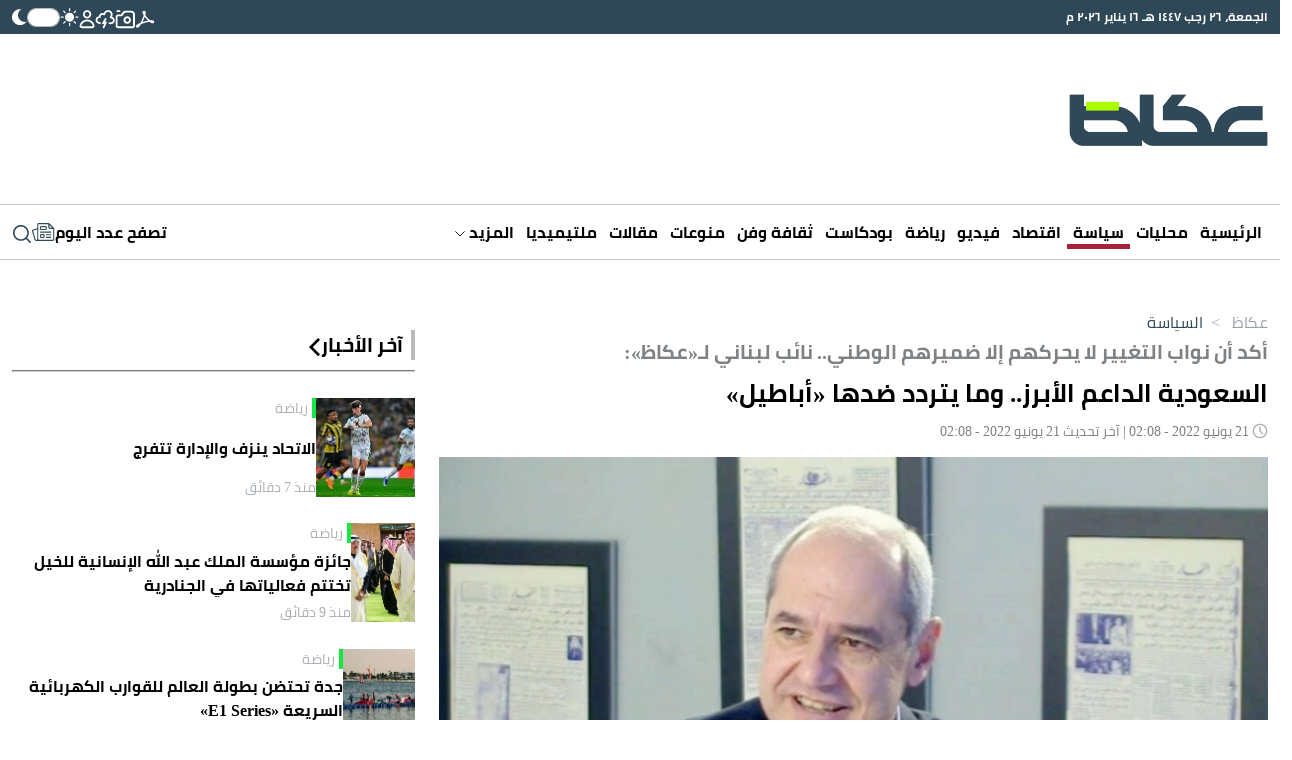

--- FILE ---
content_type: text/html; charset=utf-8
request_url: https://www.google.com/recaptcha/api2/aframe
body_size: 268
content:
<!DOCTYPE HTML><html><head><meta http-equiv="content-type" content="text/html; charset=UTF-8"></head><body><script nonce="l7jVrZlCuyXM2J2XPuPsyQ">/** Anti-fraud and anti-abuse applications only. See google.com/recaptcha */ try{var clients={'sodar':'https://pagead2.googlesyndication.com/pagead/sodar?'};window.addEventListener("message",function(a){try{if(a.source===window.parent){var b=JSON.parse(a.data);var c=clients[b['id']];if(c){var d=document.createElement('img');d.src=c+b['params']+'&rc='+(localStorage.getItem("rc::a")?sessionStorage.getItem("rc::b"):"");window.document.body.appendChild(d);sessionStorage.setItem("rc::e",parseInt(sessionStorage.getItem("rc::e")||0)+1);localStorage.setItem("rc::h",'1768594553223');}}}catch(b){}});window.parent.postMessage("_grecaptcha_ready", "*");}catch(b){}</script></body></html>

--- FILE ---
content_type: application/javascript; charset=utf-8
request_url: https://fundingchoicesmessages.google.com/f/AGSKWxWm8po8DB-m9RxJGCzy4Tbqdpoz_degDME_TZlbhGX_aA5QrSEzyHd5zIO43ums7XF8GGX_uLzQwfsXTKevmDqJDsihFBfWnq0Ds_C40d3pZv3QsoEJTz4mKe6Lu2lPpEFi2Rahg_BXNspGgep9Xur4Cm2fYSruePGHgn9GXQx1QuQ_DsA49qyq8hQe/_=DisplayAd&/general-ad-/advert2-/pubads_/tg.php?uid=
body_size: -1289
content:
window['bafc7cdf-3f12-4a7a-8704-78b06f54372f'] = true;